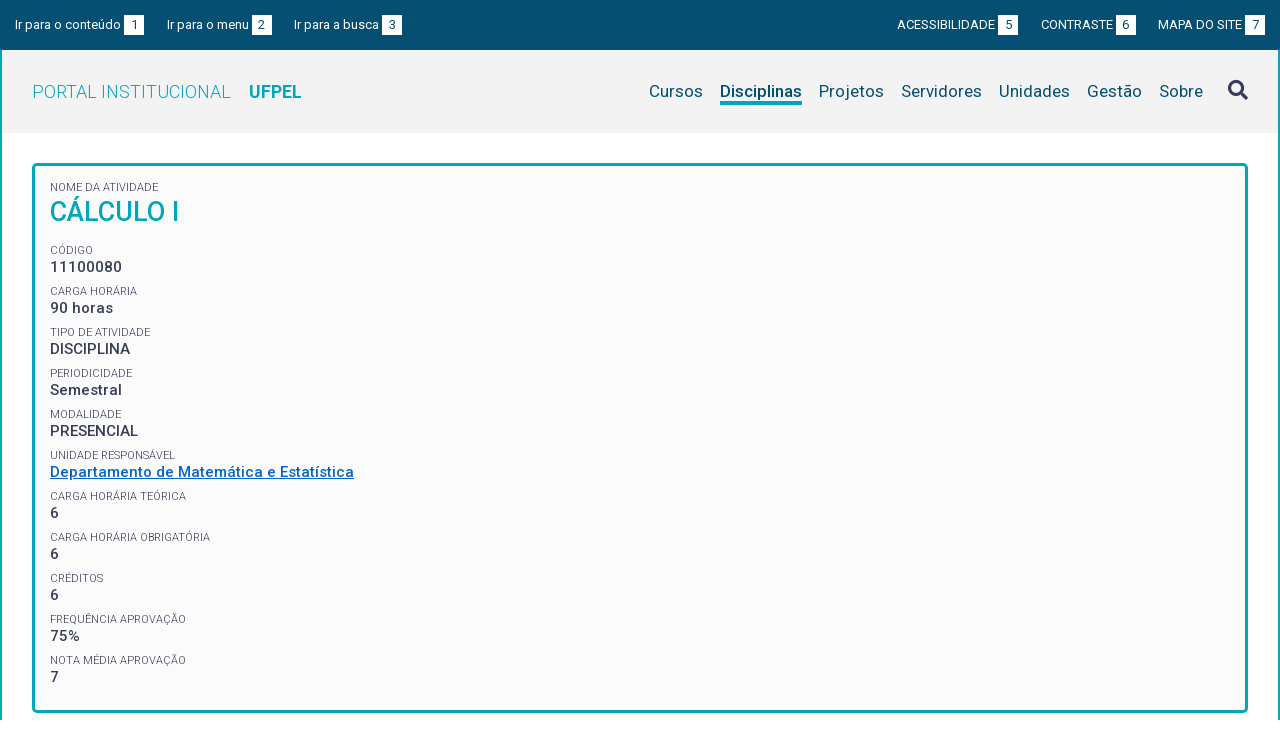

--- FILE ---
content_type: text/html; charset=UTF-8
request_url: https://institucional.ufpel.edu.br/disciplinas/id/33114
body_size: 4594
content:
<!DOCTYPE html>
<html prefix="og: http://ogp.me/ns# fb: https://www.facebook.com/2008/fbml" lang="pt-BR">
<head>
	<meta http-equiv="Content-Type" content="text/html; charset=utf-8">
	<meta name="viewport" content="width=device-width, initial-scale=1">
	<title>CÁLCULO I | UFPel</title>
	<link rel="canonical" href="https://institucional.ufpel.edu.br/disciplinas/cod/11100080">
	<meta property="og:url" content="https://institucional.ufpel.edu.br/disciplinas/cod/11100080">
	<meta property="og:title" content="CÁLCULO I | UFPel">
	<meta property="og:image" content="https://institucional.ufpel.edu.br/img/banner_fb.png">
	<meta property="og:site_name" content="Portal Institucional UFPel">
	<meta property="og:description" content="O Portal Institucional UFPel disponibiliza informações de cursos, disciplinas, projetos, servidores e unidades da Universidade Federal de Pelotas.">
	<meta property="og:type" content="website">
	<meta name="twitter:card" content="summary_large_image">
	<meta name="twitter:site" content="@UFPel">
    <link rel="icon" type="image/png" sizes="32x32" href="/img/favicon32.png">
	<link rel="apple-touch-icon" href="/img/favicon512.png">
	<meta name="msapplication-TileImage" content="/img/favicon512.png">
	<link rel="stylesheet" href="/css/datatables.css">
	<link rel="stylesheet" href="/vendor/OrgChart/css/jquery.orgchart.min.css">
	<link rel="stylesheet" href="/vendor/fontawesome/css/fontawesome-all.min.css">
	<link rel="stylesheet" href="/css/style.css?ver=1728351342">
	<script src="/vendor/jquery-3.3.1.min.js"></script>
	<script src="/vendor/jquery.accordion.js"></script>
	<script src="/vendor/datatables/datatables.min.js"></script>
	<script src="/vendor/OrgChart/js/jquery.orgchart.js"></script>
	<script src="/vendor/js-cookie/js.cookie.js"></script>
	<script src="/vendor/rwdimagemaps/jquery.rwdImageMaps.min.js"></script>
	<script src="/js/main.js"></script>
	<script src="/js/disciplinas.js"></script>
	<script type='text/javascript'>
	var dadosPHP = { "lang": "pt", "All": "Todos" };
	</script>
<!-- Piwik -->
	<script type="text/javascript">
		var _paq = _paq || [];
		_paq.push(["setDomains", ["*.institucional.ufpel.edu.br"]]);
		_paq.push(['trackPageView']);
		_paq.push(['enableLinkTracking']);
		(function() {
			var u="https://stats.ufpel.edu.br/";
			_paq.push(['setTrackerUrl', u+'piwik.php']);
			_paq.push(['setSiteId', 10]);
			var d=document, g=d.createElement('script'), s=d.getElementsByTagName('script')[0];
			g.type='text/javascript'; g.async=true; g.defer=true; g.src=u+'piwik.js'; s.parentNode.insertBefore(g,s);
		})();
	</script>
	<noscript><p><img src="https://stats.ufpel.edu.br/piwik.php?idsite=10" style="border:0;" alt="" /></p></noscript>
<!-- End Piwik Code -->
</head>

<body class="disciplinas">

	<header id="topo" class="header-site">
		<div id="barra-acessibilidade" class="wrapper barra-acessibilidade clearfix">
			<ul class="atalhos-acessibilidade atalhos-acessibilidade-desktop">
				<li><a accesskey="1" href="#conteudo">Ir para o conteúdo <span class="corFundo">1</span></a></li>
				<li><a accesskey="2" href="#menu_principal" id="irMenu">Ir para o menu <span class="corFundo">2</span></a></li>
				<li><a accesskey="3" href="#campoBusca" id="irBusca">Ir para a busca <span class="corFundo">3</span></a></li>
			</ul>
			<ul class="atalhos-acessibilidade atalhos-acessibilidade-gerais">
				<li><a accesskey="5" href="/sobre/acessibilidade" class="caps">Acessibilidade <span class="corFundo">5</span></a></li>
				<li><a accesskey="6" href="#contraste" id="contraste" class="caps">Contraste <span class="corFundo">6</span></a></li>
				<li><a accesskey="7" href="/sobre/mapa-do-site" class="caps">Mapa do site <span class="corFundo">7</span></a></li>
			</ul>
		</div>

		<div class="wrapper">
			<div class="header-conteudo cor-borda clearfix">
				<h1>
					<a href="/" class="cor-texto">Portal Institucional<span class="sigla-ufpel">UFPEL</span></a>
				</h1>
				<div id="pesquisa_global" class="pesquisa_global">
					<i class="pesquisa_global_botao_busca fas fa-search"></i>
					<input id="pesquisa_global_elastic" class="pesquisa_elastic_interno" placeholder="pesquisar..." value="" type="text">
					<i class="pesquisa_global_botao_fechar fas fa-times"></i>
				</div>

				<i class="menu-principal-mobile-abrir fas fa-bars"></i>
				<nav class="menu-principal">
					<div class="menu-principal-mobile-titulo">
						<a href="/" class="cor-texto">Portal Institucional<span class="sigla-ufpel">UFPEL</span></a>
					</div>
					<i class="menu-principal-mobile-fechar fas fa-times"></i>
					<ul>
<li class="item-menu cursos cor-borda cor-texto"><a href="/cursos">Cursos</a></li><li class="item-menu disciplinas cor-borda cor-texto item-menu-ativo"><a href="/disciplinas">Disciplinas</a></li><li class="item-menu projetos cor-borda cor-texto"><a href="/projetos">Projetos</a></li><li class="item-menu servidores cor-borda cor-texto"><a href="/servidores">Servidores</a></li><li class="item-menu unidades cor-borda cor-texto"><a href="/unidades">Unidades</a></li><li class="item-menu gestao cor-borda cor-texto"><a href="/gestao">Gestão</a></li><li class="item-menu sobre cor-borda cor-texto"><a href="/sobre">Sobre</a></li>					</ul>
				</nav>

			</div>
		</div>
	</header>
	<div class="wrapper-conteudo cor-borda">


	<article id="conteudo" class="conteudo disciplinas">


		<div  class="conteudo-principal conteudo-principal-full">

			<div class="ficha-dados cor-borda">

				<div class="ficha-label">Nome da Atividade</div>
				<div class="ficha-campo caps maior cor-texto">CÁLCULO I</div>

				<div class="ficha-label">CÓDIGO</div>
				<div class="ficha-campo">11100080</div>

				<div class="ficha-label">Carga Horária</div>
				<div class="ficha-campo">90 horas</div>

				<div class="ficha-label">Tipo de Atividade</div>
				<div class="ficha-campo">DISCIPLINA</div>

				<div class="ficha-label">Periodicidade</div>
				<div class="ficha-campo">Semestral</div>

				<div class="ficha-label">Modalidade</div>
				<div class="ficha-campo">PRESENCIAL</div>

				<div class="ficha-label">Unidade responsável</div>
				<div class="ficha-campo"><a href="/unidades/id/387">Departamento de Matemática e Estatística</a></div>

<div class="ficha-label">CARGA HORÁRIA TEÓRICA</div><div class="ficha-campo">6</div><div class="ficha-label">CARGA HORÁRIA OBRIGATÓRIA</div><div class="ficha-campo">6</div><div class="ficha-label">CRÉDITOS</div><div class="ficha-campo">6</div><div class="ficha-label">FREQUÊNCIA APROVAÇÃO</div><div class="ficha-campo">75%</div><div class="ficha-label">NOTA MÉDIA APROVAÇÃO</div><div class="ficha-campo">7</div>			</div> <!-- .ficha-dados -->

			<div id="informacoes" data-accordion-group>
				<div class="accordion open cor-borda" data-accordion>
					<h3 data-control class="cor-fundo">Ementa</h3>
					<div data-content>
						<div class="accordion-content">Limites: conceitos, tipos diferentes (geral, unilateral, parcial, infinitos, no infinito), propriedades, indeterminações. <br />
Continuidade: conceito, propriedades locais, descontinuidades, propriedades globais (teoremas do valor intermediário e de Weierstrass). Diferenciabilidade: conceito de derivada e de diferencial, propriedades principais, derivadas de funções elementares, teorema do valor médio, fórmula de Taylor, aplicações geométricas e físicas.</div>
					</div>
				</div>
				<div class="accordion cor-borda" data-accordion>
					<h3 data-control class="cor-fundo">Objetivos</h3>
					<div data-content>
						<div class="accordion-content">
							<p><strong>Objetivo Geral:</strong></p>
							Objetivos Gerais:<br />
Conhecer e compreender, analisar e sintetizar as principais ideias referentes ao estudo da derivação de funções reais de variáveis reais.<br />
<br />
Objetivos Específicos: <br />
- Desenvolver conceitos de limite, continuidade, diferenciabilidade de funções reais de uma variável real. <br />
- Estudar técnicas de cálculo de limites e derivadas. <br />
- Estudar propriedades locais e globais de funções contínuas e diferenciáveis. <br />
- Aplicar teoremas sobre derivadas para investigação de gráficos das funções. <br />
- Desenvolver conhecimentos e técnicas que sejam úteis aos alunos, capacitando-os à aplicação dos temas abordados, mediante exemplos práticos e desenvolvimento de métodos.						</div>
					</div>
				</div>
				<div class="accordion cor-borda" data-accordion>
					<h3 data-control class="cor-fundo">Conteúdo Programático</h3>
					<div data-content>
						<div class="accordion-content">1.Teoria de limites<br />
1.1 Ponto de acumulação e vizinhança<br />
1.2 Conceito do limite e sua unicidade<br />
1.3 Propriedades elementares dos limites<br />
1.4 Limites unilaterais e parciais<br />
1.5 Limites infinitos, limites no infinito e indeterminações<br />
1.6 Cálculo dos limites de funções elementares e sequências principais<br />
1.7 Limite de função composta<br />
<br />
2.Continuidade de funções<br />
2.1 Continuidade num ponto e num conjunto.<br />
2.2 Ligação entre continuidade e limite<br />
2.3 Propriedades elementares de funções contínuas<br />
2.4 Continuidade de função composta<br />
2.5 Classificação de descontinuidades<br />
2.6 Continuidade de funções elementares<br />
2.7 Propriedades globais de funções contínuas: teoremas do valor intermediário e de Weierstrass (de extremos globais)<br />
<br />
3.Diferenciabilidade<br />
3.1 Conceito de derivada e de diferencial<br />
3.2 Ligação entre diferenciabilidade e continuidade<br />
3.3 Interpretação geométrica e física<br />
3.4 Regras aritméticas de derivação<br />
3.5 Derivada da função composta e da inversa<br />
3.6 Derivadas de funções elementares<br />
3.7 Teorema de Rolle e de Lagrange (do valor médio)<br />
3.8 Derivadas de ordem superior<br />
3.9 Regras de L’Hospital 3.10 Fórmula de Taylor 3.11 Aplicações de derivadas para investigação de funções e construção de seus gráficos 3.12 Aplicações de derivadas na resolução de problemas físicos</div>
					</div>
				</div>
				<div class="accordion cor-borda" data-accordion>
					<h3 data-control class="cor-fundo">Bibliografia</h3>
					<div data-content>
						<div class="accordion-content">
							<p><strong>Bibliografia Básica:</strong></p>
							<ul>
<li>1. ANTON, H.; Bivens, I.; Davis, S. Cálculo. v.1. Porto Alegre: Bookman,
2014. ISBN: 9788582602263. E-book.</li><li>2. LEITHOLD, L. Cálculo com geometria analítica. v.1. 3. ed. São Paulo:
Harbra, 1994.</li><li>3. STEWART, J. Cálculo. v.1. São Paulo: Cengage Learning, 2021. ISBN:
9786555584097. E-book.</li>							</ul>
<br><p><strong>Bibliografia Complementar:</strong></p><ul><li>1. ÁVILA, G. Análise matemática para licenciatura. São Paulo: Blucher,
2006. ISBN: 9788521215363. E-book.</li><li>2. BOURCHTEIN, L.; Bourchtein, A. Análise real: funções de uma variável
real. Rio de Janeiro: Ciência Moderna, 2010.</li><li>3. ROGAWSKI, J.; Adams, C. Cálculo. v.1. Porto Alegre: Bookman, 2018.
ISBN: 9788582604601. E-book.</li><li>4. SPIVAK, M. Calculus. Texas: Publish or Perish, 2008.</li><li>5. THOMAS, G. B.; Weir, M. D.; Hass, J. Cálculo, v.1. São Paulo: Pearson
Addison Wesley, 2012.</li></ul>
						</div>
					</div>
				</div>
			</div> <!-- #informacoes -->


			<h3>Turmas Ofertadas</h3>
			<table class="tabela-dados cor-borda">
				<tr class="cor-fundo">
					<th>Turma</th>
					<th>Período</th>
					<th>Vagas</th>
					<th>Matriculados</th>
					<th>Curso / Horários</th>
					<th>Professores</th>
				</tr>

				<tr>
					<td>T1</td>
					<td>
2025 / 2					</td>
					<td>15</td>
					<td>8					<td>
<a href="/cursos/cod/3820">Matemática (Licenciatura - Noturno)</a><br><a href="/cursos/cod/3800">Matemática (Licenciatura)</a><br><div class="tooltip"><a href="#"><i class="fas fa-plus-square" aria-hidden="true"></i> Horários</a><div class="tooltip-container"><table class="grade-horarios cor-borda"><tr class="cor-fundo"><th>Manhã</th><th>Tarde</th><th>Noite</th></tr><tr><td><span class="grade-horarios-dia">SEG</span>08:00 - 08:50<br><span class="grade-horarios-dia"></span>08:50 - 09:40<br><span class="grade-horarios-dia">QUA</span>08:00 - 08:50<br><span class="grade-horarios-dia"></span>08:50 - 09:40<br><span class="grade-horarios-dia">SEX</span>08:00 - 08:50<br><span class="grade-horarios-dia"></span>08:50 - 09:40<br></td><td></td><td></td></tr></table></div></div>					</td>
					<td>
<a href="/servidores/id/36444">CÍCERO NACHTIGALL</a><div class="ficha-label">Professor responsável pela turma</div><br>					</td>

				</tr>
				<tr>
					<td>T2</td>
					<td>
2025 / 2					</td>
					<td>18</td>
					<td>14					<td>
<a href="/cursos/cod/3820">Matemática (Licenciatura - Noturno)</a><br><a href="/cursos/cod/3800">Matemática (Licenciatura)</a><br><div class="tooltip"><a href="#"><i class="fas fa-plus-square" aria-hidden="true"></i> Horários</a><div class="tooltip-container"><table class="grade-horarios cor-borda"><tr class="cor-fundo"><th>Manhã</th><th>Tarde</th><th>Noite</th></tr><tr><td></td><td></td><td><span class="grade-horarios-dia">QUA</span>19:00 - 19:50<br><span class="grade-horarios-dia"></span>19:50 - 20:40<br><span class="grade-horarios-dia"></span>20:40 - 21:30<br><span class="grade-horarios-dia"></span>21:30 - 22:20<br><span class="grade-horarios-dia">SEX</span>19:00 - 19:50<br><span class="grade-horarios-dia"></span>19:50 - 20:40<br></td></tr></table></div></div>					</td>
					<td>
<a href="/servidores/id/26920">NEIDE PIZZOLATO ANGELO</a><div class="ficha-label">Professor responsável pela turma</div><br>					</td>

				</tr>
			</table>
			

			


		</div> <!-- .conteudo-principal -->

		<div class="clearfix"></div>

	</article>

		<div class="link-topo" title="Voltar ao topo">
			<i class="fas fa-arrow-alt-circle-up fa-3x" aria-hidden="true"></i>
		</div>
		<p class="page-time">
Página gerada em 29/01/2026 06:23:24 (consulta levou 0.157941s)		</p>

	</div> <!-- .wrapper-conteudo -->

	<footer class="site-rodape">
		<div class="site-rodape-esq">
			<a href="https://ufpel.edu.br"><img src="/img/marca-ufpel.png" class="logo-ufpel-rodape" alt="Portal UFPel"></a>
		</div>
		<div class="site-rodape-centro">
			<p><a href="https://ufpel.edu.br">Universidade Federal de Pelotas</a></p>
			<p>Superintendência de Gestão de Tecnologia da Informação e Comunicação</p>
		</div>
		<div class="site-rodape-dir">
			<a href="https://cobalto.ufpel.edu.br"><img src="/img/cobalto-fff-250.png" class="logo-cobalto-rodape" alt="COBALTO - Sistema Integrado de Gestão"></a>
		</div>
	</footer>

</body>
</html>

